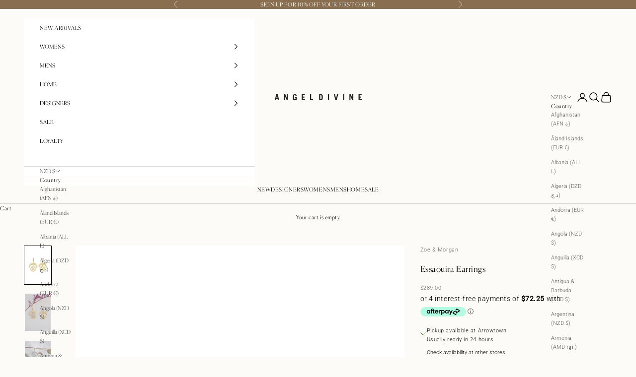

--- FILE ---
content_type: text/html
request_url: https://placement-api.afterpay.com/?mpid=angel-divine.myshopify.com&placementid=null&pageType=product&zoid=9.0.85
body_size: 732
content:

  <!DOCTYPE html>
  <html>
  <head>
      <link rel='icon' href='data:,' />
      <meta http-equiv="Content-Security-Policy"
          content="base-uri 'self'; default-src 'self'; font-src 'self'; style-src 'self'; script-src 'self' https://cdn.jsdelivr.net/npm/zoid@9.0.85/dist/zoid.min.js; img-src 'self'; connect-src 'self'; frame-src 'self'">
      <title></title>
      <link rel="preload" href="/index.js" as="script" />
      <link rel="preload" href="https://cdn.jsdelivr.net/npm/zoid@9.0.85/dist/zoid.min.js" integrity="sha384-67MznxkYtbE8teNrhdkvnzQBmeiErnMskO7eD8QwolLpdUliTdivKWx0ANHgw+w8" as="script" crossorigin="anonymous" />
      <div id="__AP_DATA__" hidden>
        {"errors":{"mcr":null},"mcrResponse":{"data":{"errors":[],"config":{"mpId":"angel-divine.myshopify.com","createdAt":"2023-09-28T21:42:34.167032891Z","updatedAt":"2024-09-10T23:24:42.313636125Z","config":{"consumerLending":{"metadata":{"shouldForceCache":false,"isProductEnabled":false,"updatedAt":"2024-09-10T23:24:42.313613785Z","version":0},"details":{}},"interestFreePayment":{"metadata":{"shouldForceCache":false,"isProductEnabled":false,"updatedAt":"2024-09-10T23:24:42.313585464Z","version":0},"details":{"maximumAmount":{"amount":"2000.00","currency":"NZD"},"cbt":{"enabled":true,"countries":["AU","IT","GB","FR","ES","US","CA"],"limits":{}}}},"merchantAttributes":{"metadata":{"shouldForceCache":false,"isProductEnabled":true,"updatedAt":"2024-09-10T23:24:42.313620274Z","version":0},"details":{"analyticsEnabled":true,"tradingCountry":"NZ","storeURI":"https://www.angeldivine.co.nz/","tradingName":"Angel Divine","vpuf":true}},"onsitePlacements":{"metadata":{"version":0},"details":{"onsitePlacements":{}}},"cashAppPay":{"metadata":{"shouldForceCache":false,"isProductEnabled":false,"updatedAt":"2024-09-10T23:24:42.313632105Z","version":0},"details":{"enabledForOrders":false,"integrationCompleted":false}},"promotionalData":{"metadata":{"version":0},"details":{"consumerLendingPromotions":[]}}}}},"errors":null,"status":200},"brand":"afterpay","meta":{"version":"0.35.4"}}
      </div>
  </head>
  <body></body>
  <script src="/index.js" type="application/javascript"></script>
  </html>
  

--- FILE ---
content_type: application/javascript
request_url: https://static.afterpay.com/shopify-afterpay-javascript.js
body_size: 7299
content:
var afterpay_product_integration_enabled,afterpay_cart_integration_enabled,afterpay_dynamic_cart_integration_enabled,afterpay_dynamic_cart_observer_target,afterpay_variable_price_fallback,afterpay_variable_subtotal_fallback,afterpay_modal_open_icon,afterpay_hide_upper_limit,afterpay_hide_lower_limit,afterpay_logo_theme,afterpay_footer_logo_enabled,afterpay_footer_logo_format,afterpay_footer_logo_theme,afterpay_footer_logo_background,afterpay_js_language,afterpay_js_country,afterpay_msg_size,afterpay_show_if_outside_limits,afterpay_bold_amount,afterpay_product_collections,afterpay_cart_skus,afterpay_cart_collections,Afterpay={supportedTheme:!1,mutationObserver:!1,arrayContainsElement:function(t,e){var a;if(Array.prototype.indexOf)return-1<t.indexOf(e);for(a=0;a<t.length;a++)if(t[a]==e)return!0;return!1},commonElements:{product:{price_selector:["#ProductPrice","#product-price","#ProductSection .product-single__prices",".product-details .product-price",".product--container .product-pricing",".productForm .product-price",".product-single__meta .product__price",".product__content .product__price","p.modal_price","ul.product-meta","ul.product-single__meta-list",".product-single__price",".product-single__prices",".product__price",".price",".prices",".product_price",".modal_price",".product-block--price"]},cart:{static_page:{subtotal_selector:["#CartSubtotal","form .subtotal_amount",".cart__footer .cart__subtotal",".cart-footer .cart-footer__subtotal","span.cart__subtotal",".h1.cart-subtotal--price",".cart__row--table:last",".cart-subtotal"]}},footer:{logo_container:["footer ul.payment-icons","footer div.payment-methods__inner","footer .payment-options","footer ul.payment-icons--list","footer .payment-types ul","footer .site-footer-payment-types","footer #payment","footer ul.payment-icon-list",".footer .payment_methods","footer ul.Footer__PaymentList","footer .payment-types",".page-footer ul.payment-methods","#pagefooter .payment-methods","footer ul.footer__icons-items","footer div.payment_methods","footer div.payment-methods"]}},init:function(t){Afterpay.supportedTheme=Afterpay.supportedThemes[afterpay_theme_name.toLowerCase()],Afterpay.mutationObserver=window.MutationObserver||window.WebKitMutationObserver;var e=new RegExp("/(collections|products)/","i"),a=new RegExp("/cart","i");if(e.test(window.location.pathname)&&afterpay_product&&afterpay_product_integration_enabled?Afterpay.initProductPage(t):a.test(window.location.pathname)&&0!=afterpay_cart_integration_enabled&&Afterpay.initStaticCartPage(t),Afterpay.initFooterLogo(t),afterpay_dynamic_cart_integration_enabled&&"string"==typeof afterpay_dynamic_cart_selector){let a="placement-"+Date.now(),e=document.createElement("square-placement");var r,c={...afterpay_placement_attrs,id:a,"data-page-type":"mini-cart","data-item-skus":afterpay_cart_skus,"data-item-categories":afterpay_cart_collections,"data-show-interest-free":!1};for(r in c)e.setAttribute(r,c[r]);"object"==typeof afterpay_dynamic_cart_css&&t(e).css(afterpay_dynamic_cart_css);let o=()=>{var t=document.querySelector(afterpay_dynamic_cart_selector);t&&(e.setAttribute("data-amount",afterpay_cart_total_price/100),t.after(e))};o(),Afterpay.mutationObserver&&new Afterpay.mutationObserver(t=>{for(var e of t)if(0<e.addedNodes.length&&"SQUARE-PLACEMENT"==e.addedNodes[0].nodeName&&e.addedNodes[0].id==a)return;document.querySelector(afterpay_dynamic_cart_selector)&&fetch("/cart.js").then(t=>t.json()).then(t=>{afterpay_cart_total_price=t.total_price,document.getElementById(a)?document.getElementById(a).setAttribute("data-amount",afterpay_cart_total_price/100):o()}).catch(console.error)}).observe(document.querySelector(afterpay_dynamic_cart_observer_target),{childList:!0,subtree:!0})}},initFooterLogo:function(o){if("boolean"==typeof afterpay_footer_logo_enabled&&afterpay_footer_logo_enabled){var r=null,a=null,c=null,e=null;if("string"==typeof afterpay_footer_logo_container?r=o(afterpay_footer_logo_container):Afterpay.supportedTheme&&Afterpay.supportedTheme.hasOwnProperty("footer")?o.each(Afterpay.supportedTheme.footer,function(t,e){if(0<(r=o(e.logo_container)).length)return!1}):(o.each(Afterpay.supportedThemes,function(a,t){var e=new RegExp(a,"i");if(e.test(afterpay_theme_name)&&t.hasOwnProperty("footer")&&(o.each(t.footer,function(t,e){if(0<(r=o(e.logo_container)).length)return Afterpay.supportedTheme=Afterpay.supportedThemes[a],!1}),"object"==typeof Afterpay.supportedTheme)&&null!==Afterpay.supportedTheme)return!1}),Afterpay.supportedTheme&&!0!==Afterpay.supportedTheme||o.each(Afterpay.commonElements.footer.logo_container,function(t,e){if(0<(r=o(e)).length)return!1})),0!=r.length&&0!=r.children().length){var t,p,l,i;if(["icon","stacked","logo"].includes(afterpay_footer_logo_format)&&["colour","color","black","white"].includes(afterpay_footer_logo_theme)&&["border","transparent"].includes(afterpay_footer_logo_background)){if("logo"==afterpay_footer_logo_format&&(afterpay_footer_logo_background="transparent"),a="US"==afterpay_js_country||"USD"==afterpay_shop_currency?"https://static.afterpay.com/en-US/integration/logo/"+{"icon-black-border":p="icon/mono-dark-38x24","icon-black-transparent":p,"icon-color-border":t="icon/color-38x24","icon-color-transparent":t,"icon-colour-border":t,"icon-colour-transparent":t,"icon-white-border":l="icon/mono-light-38x24","icon-white-transparent":l,"logo-black-transparent":"lockup/new-mono-black-24","logo-color-transparent":i="lockup/new-color-black-24","logo-colour-transparent":i,"logo-white-transparent":"lockup/new-mono-white-24","stacked-black-border":p,"stacked-black-transparent":p,"stacked-color-border":t,"stacked-color-transparent":t,"stacked-colour-border":t,"stacked-colour-transparent":t,"stacked-white-border":l,"stacked-white-transparent":l}[afterpay_footer_logo_format+"-"+afterpay_footer_logo_theme+"-"+afterpay_footer_logo_background]+".svg":"https://static.afterpay.com/icon/afterpay-"+afterpay_footer_logo_format+"-"+afterpay_footer_logo_theme+"-"+afterpay_footer_logo_background+".svg","string"==typeof afterpay_footer_logo_template)c=o(afterpay_footer_logo_template.replace("{logo_path}",a));else if(Afterpay.supportedTheme&&Afterpay.supportedTheme.hasOwnProperty("footer"))o.each(Afterpay.supportedTheme.footer,function(t,e){c=o(e.logo_template.replace("{logo_path}",a))});else if((c=r.children().first().clone()).is("svg")||c.is("img"))e=c.attr("class"),c=c.is("svg")?o('<object class="'+e+'" data="'+a+'" type="image/svg+xml"></object>'):o('<img class="'+e+'" src="'+a+'" alt="afterpay" />');else if(c.find("svg").length)e=c.find("svg").attr("class"),c.find("svg").replaceWith('<object class="'+e+'" data="'+a+'" type="image/svg+xml"></object>');else{if(!c.find("img").length)return;e=c.find("img").attr("class"),c.find("img").replaceWith('<img class="'+e+'" src="'+a+'" alt="afterpay" />')}c.is("object")||c.find("object").length?(e=(c.is("object")?c:c.find("object")).attr("class"),o.get(a+"?co=1",function(t){c.is("object")?((c=o(t.documentElement)).addClass(e),"object"==typeof afterpay_footer_logo_css&&c.css(afterpay_footer_logo_css)):(c.find("object").replaceWith(t.documentElement),c.find("svg").addClass(e),"object"==typeof afterpay_footer_logo_css&&c.find("svg").css(afterpay_footer_logo_css)),r.append(c)})):c.is("img")?("object"==typeof afterpay_footer_logo_css&&c.css(afterpay_footer_logo_css),r.append(c)):c.find("img").length&&("object"==typeof afterpay_footer_logo_css&&c.find("img").css(afterpay_footer_logo_css),r.append(c))}}}},initProductPage:function(r){var t,o=null,c=null,a=null,p="after",l=null,i=r(document.createElement("square-placement")),s="placement-"+Date.now(),e={...afterpay_placement_attrs,id:s,"data-page-type":"product","data-item-skus":afterpay_current_variant.sku,"data-item-categories":afterpay_product_collections,"data-amount":afterpay_current_variant.price/100};"undefined"!=typeof afterpay_product_selector?(Afterpay.supportedTheme=!0,0<(o=r(afterpay_product_selector)).length&&(l=afterpay_product_selector,c=o.first())):(Afterpay.supportedTheme?r.each(Afterpay.supportedTheme.product,function(t,e){if(0<(o=r(e.selector)).length)return l=e.selector,c=o.first(),e.paragraph_css&&i.css(e.paragraph_css),!1}):(o=null,r.each(Afterpay.supportedThemes,function(a,t){var e=new RegExp(a,"i");if(e.test(afterpay_theme_name)&&(r.each(Afterpay.supportedThemes[a].product,function(t,e){if(0<(o=r(e.selector)).length)return Afterpay.supportedTheme=Afterpay.supportedThemes[a],l=e.selector,c=o.first(),e.paragraph_css&&i.css(e.paragraph_css),!1}),null!==c))return!1})),null===c&&r.each(Afterpay.commonElements.product.price_selector,function(t,e){if(0<(o=r(e)).length)return Afterpay.supportedTheme=!0,l=e,c=o.first(),!1}),null===c&&0<(o=r('form[action^="/cart/add"]')).length&&(l='form[action^="/cart/add"]',c=o.first(),p="before",e["data-intro-text"]="Make")),null!==c&&(afterpay_current_variant.available||i.hide(),Afterpay.versionCompare(afterpay_js_snippet_version,"1.0.6",">=")&&"after"==p&&("-"==(t=c.css("margin-bottom")).charAt(0)?i.css("margin-top",t.slice(1)):i.css("margin-top","-"+t),i.css("margin-bottom",t)),"undefined"!=typeof afterpay_product_css&&i.css(afterpay_product_css),i.attr(e),c[p](i)),0!=afterpay_variable_price_fallback?null!==(a=null===(a="undefined"!=typeof afterpay_variable_price_fallback_selector&&0<(o=r(afterpay_variable_price_fallback_selector)).length?o.first():a)&&null!==c?c:a)&&(Afterpay.mutationObserver&&"mutation"==afterpay_variable_price_fallback_method?(i.attr("data-amount",a.text()),new Afterpay.mutationObserver(function(t,e){a=r(afterpay_variable_price_fallback_selector).first(),i.attr("data-amount",a.text()),r("#"+s).length||r(l).first()[p](i)}).observe(document.body,{childList:!0,attributes:!1,characterData:!1,subtree:!0,attributeOldValue:!1,characterDataOldValue:!1})):setInterval(function(t){a=r(afterpay_variable_price_fallback_selector).first(),i.attr("data-amount",a.text()),r("#"+s).length||r(l).first()[p](i)},400)):r("body").on("change",r('form[action^="/cart/add"]'),function(t){var t=r(t.target).closest("form"),a=parseInt(r("input[name=id]:checked, select[name=id], input[name=id], hidden[name=id]",t).val(),10),o=!1;!isNaN(a)&&0<a&&r.each(afterpay_product.variants,function(t,e){e.id==a&&e.available&&(o=!0,i.attr("data-amount",e.price/100))}),(o=t.find("input[type=submit],button[type=submit]").is("[disabled]")?!1:o)?i.show():i.hide()})},initStaticCartPage:function(o){var r=null,c=null,a=null,p="after",l=null,i=o(document.createElement("square-placement")),s="placement-"+Date.now(),t={...afterpay_placement_attrs,id:s,"data-page-type":"cart","data-item-skus":afterpay_cart_skus,"data-item-categories":afterpay_cart_collections,"data-amount":afterpay_cart_total_price/100,"data-show-interest-free":!1};"undefined"!=typeof afterpay_cart_static_selector?(Afterpay.supportedTheme=!0,0<(r=o(afterpay_cart_static_selector)).length&&(l=afterpay_cart_static_selector,c=r.first())):(Afterpay.supportedTheme?o.each(Afterpay.supportedTheme.cart.static_page,function(t,e){if(0<(r=o(e.selector)).length)return l=e.selector,c=r.first(),e.paragraph_css&&i.css(e.paragraph_css),!1}):(r=null,o.each(Afterpay.supportedThemes,function(a,t){var e=new RegExp(a,"i");if(e.test(afterpay_theme_name)&&(o.each(Afterpay.supportedThemes[a].cart.static_page,function(t,e){if(0<(r=o(e.selector)).length)return Afterpay.supportedTheme=Afterpay.supportedThemes[a],l=e.selector,c=r.first(),e.paragraph_css&&i.css(e.paragraph_css),!1}),null!==c))return!1})),null===c&&o.each(Afterpay.commonElements.cart.static_page.subtotal_selector,function(t,e){if(0<(r=o(e)).length)return Afterpay.supportedTheme=!0,l=e,c=r.first(),!1}),null===c&&(i.css({"text-align":"right"}),0<(r=o('a[href="collections/all"],input[name=update]')).length?(l='a[href="collections/all"],input[name=update]',c=r.first(),p="before"):0<(r=o('form[action^="/cart"]:not(form[action^="/cart/add"])')).length&&(l='form[action^="/cart"]:not(form[action^="/cart/add"])',c=r.first()))),null!==c&&("undefined"!=typeof afterpay_cart_static_css&&i.css(afterpay_cart_static_css),i.attr(t),c[p](i)),0!=afterpay_variable_subtotal_fallback&&null!==(a=null===(a="undefined"!=typeof afterpay_variable_subtotal_fallback_selector&&0<(r=o(afterpay_variable_subtotal_fallback_selector)).length?r.first():a)&&null!==c?c:a)&&(Afterpay.mutationObserver&&"mutation"==afterpay_variable_subtotal_fallback_method?(i.attr("data-amount",a.text()),new Afterpay.mutationObserver(function(t,e){a=o(afterpay_variable_subtotal_fallback_selector).first(),i.attr("data-amount",a.text()),o("#"+s).length||o(l).first()[p](i)}).observe(document.body,{childList:!0,attributes:!1,characterData:!1,subtree:!0,attributeOldValue:!1,characterDataOldValue:!1})):setInterval(function(t){a=o(afterpay_variable_subtotal_fallback_selector).first(),i.attr("data-amount",a.text()),o("#"+s).length||o(l).first()[p](i)},400))},loadScript:function(t,e){var a=document.createElement("script");a.type="text/javascript",a.readyState?a.onreadystatechange=function(){"loaded"!=a.readyState&&"complete"!=a.readyState||(a.onreadystatechange=null,e())}:a.onload=function(){e()},a.src=t,document.getElementsByTagName("head")[0].appendChild(a)},supportedCurrencies:["AUD","NZD","USD","CAD"],supportedThemes:{alchemy:{product:{"2017-12-14":{selector:".quadd-wrapper"},"2021-08-13":{selector:".product-price"}},cart:{static_page:{"2021-08-13":{selector:"div.column.half.align-right.align-center-mobile > div.h2"}}},footer:{"2020-02-07":{logo_container:"footer div.payment-methods__inner",logo_template:'<img class="payment-icon fade-in lazyloaded" alt="afterpay" src="{logo_path}">'}}},atlantic:{product:{"2017-12-14":{selector:"p.price"}},footer:{"2020-02-07":{logo_container:"footer ul.payment-options",logo_template:'<li class="payment-icon"><object data="{logo_path}" type="image/svg+xml"></object></li>'}}},blockshop:{product:{"2017-12-14":{selector:"article .prices",paragraph_css:{"margin-top":"-1em","margin-bottom":"2em"}}},footer:{"2020-02-07":{logo_container:"footer ul.payment-icons--list",logo_template:'<li class="payment-icons--item"><object data="{logo_path}" type="image/svg+xml"></object></li>'}}},boundless:{product:{"2017-12-14":{selector:"#AddToCartForm-product-template .product__price",paragraph_css:{"margin-top":"0px"}}},cart:{static_page:{"2018-05-30":{selector:"span.cart__subtotal"}}},footer:{"2020-02-07":{logo_container:"footer ul.payment-icons",logo_template:'<li><object class="payment-icons__icon" data="{logo_path}" type="image/svg+xml"></object></li>'}}},brooklyn:{product:{"2017-12-14":{selector:"#ProductPrice",logo_css:{border:"0px"}}},cart:{static_page:{"2018-05-30":{selector:".cart__row--table:last",logo_css:{border:"0px"}}}},footer:{"2020-02-07":{logo_container:"footer ul.payment-icons",logo_template:'<li><object class="icon" data="{logo_path}" type="image/svg+xml"></object></li>'}}},classic:{product:{"2017-12-14":{selector:".product-single__prices",paragraph_css:{"margin-top":"-15px","margin-bottom":"30px"}}}},debutify:{product:{"2020-09-17":{selector:".price-wrapper"},"2021-08-13":{selector:".price-container"}},cart:{static_page:{"2020-09-17":{selector:".cart__row--table:last",paragraph_css:{"text-align":"center"}},"2021-11-04":{selector:".card-body > div.grid.grid-small.flex-nowrap",paragraph_css:{"text-align":"center"}},"2021-11-05":{selector:".cart__total-price-info",paragraph_css:{"text-align":"center"}}}},footer:{"2020-09-17":{logo_container:".payment-icons-list",logo_template:'<li><object class="payment-icons" data="{logo_path}" type="image/svg+xml"></object></li>'},"2021-11-05":{logo_container:"footer .payment-icons ul",logo_template:'<li><object class="payment-icon" data="{logo_path}" type="image/svg+xml"></object></li>'}}},debut:{product:{"2017-12-14":{selector:".product-single__price",paragraph_css:{"margin-top":"-20px","margin-bottom":"40px"}},"2018-07-04":{selector:".product__price",paragraph_css:{"margin-top":"-10px","margin-bottom":"40px"}}},cart:{static_page:{"2018-05-30":{selector:".cart__footer .cart__subtotal"},"2020-03-27":{selector:".cart-subtotal"}}},footer:{"2020-02-07":{logo_container:"footer ul.payment-icons",logo_template:'<li class="payment-icon"><object class="icon icon--full-color" data="{logo_path}" type="image/svg+xml"></object></li>'}}},district:{product:{"2017-12-14":{selector:"#ComparePrice-product-template",paragraph_css:{"margin-top":"0.3rem",display:"block","font-style":"normal"}}},footer:{"2020-02-07":{logo_container:"footer .payment-types ul",logo_template:'<li><object class="payment-icon payment-icon--afterpay" data="{logo_path}" type="image/svg+xml"></object></li>'}}},empire:{product:{"2017-12-14":{selector:".product--container .product-pricing",paragraph_css:{"line-height":"1.5","margin-top":"10px","margin-bottom":"22px"}}},footer:{"2020-02-07":{logo_container:"footer ul.payment-icons",logo_template:'<li class="payment-icons-item"><object data="{logo_path}" type="image/svg+xml"></object></li>'}}},fashionopolism:{product:{"2017-12-14":{selector:".product-prices"},"2018-08-10":{selector:"#product-price"}},cart:{static_page:{"2018-08-10":{selector:"#basket-right>h4"}}},footer:{"2020-02-07":{logo_container:"footer .sub-footer .right-side",logo_template:'<img src="{logo_path}" />'}}},flow:{product:{"2017-12-14":{selector:"#ProductPrice",paragraph_css:{"margin-top":"-20px","margin-bottom":"30px"}}},footer:{"2020-02-07":{logo_container:"footer ul.payment-icons",logo_template:'<object class="payment-icon" data="{logo_path}" type="image/svg+xml"></object>'}}},grid:{product:{"2017-12-14":{selector:".product-details .product-price",paragraph_css:{"margin-top":"-35px","margin-bottom":"40px"}}},footer:{"2020-02-07":{logo_container:"footer .site-footer-payment-types",logo_template:'<object data="{logo_path}" type="image/svg+xml"></object>'}}},icon:{product:{"2017-12-14":{selector:"#product-price",paragraph_css:{"margin-top":"-20px"}}},cart:{static_page:{"2018-08-10":{selector:"#basket-right>h4"}}},footer:{"2020-02-07":{logo_container:"footer #payment",logo_template:'<object class="payment-icon" data="{logo_path}" type="image/svg+xml"></object>'}}},jumpstart:{product:{"2017-12-14":{selector:"#AddToCartForm .price:last"},"2018-05-30":{selector:"#ProductPrice-product-template"}},cart:{static_page:{"2018-05-30":{selector:"span.h3.cart__subtotal"}}}},minimal:{product:{"2017-12-14":{selector:".product-single__prices",paragraph_css:{"margin-top":"-15px"}}},cart:{static_page:{"2018-05-30":{selector:".h5.cart__subtotal"},"2020-02-26":{selector:".cart__subtotal"}}},footer:{"2020-02-07":{logo_container:"footer ul.payment-icons",logo_template:'<li><object class="icon" data="{logo_path}" type="image/svg+xml"></object></li>'}}},modular:{product:{"2017-12-14":{selector:".productForm .product-price",paragraph_css:{"margin-top":"-1rem","margin-bottom":"1.5rem"}},"2020-06-03":{selector:".product-normal-price"},"2020-09-21":{selector:".product-price"}},footer:{"2020-02-07":{logo_container:"footer ul.payment-icon-list",logo_template:'<li><object class="payment-icon" data="{logo_path}" type="image/svg+xml"></object></li>'}}},motion:{product:{"2017-12-14":{selector:".product-single__meta .product__price:last"}},cart:{static_page:{"2018-05-30":{selector:".grid--full.cart__row--table:last",paragraph_css:{"margin-top":"10px"}}}}},narrative:{product:{"2017-12-14":{selector:".product__content .product__price",paragraph_css:{"margin-top":"0px","text-align":"center"}}},cart:{static_page:{"2018-05-30":{selector:".cart-footer .cart-footer__subtotal"}}},footer:{"2020-02-07":{logo_container:"footer ul.payment-icons",logo_template:'<li class="payment-icon"><object class="icon icon--full-color" data="{logo_path}" type="image/svg+xml"></object></li>'}}},pacific:{product:{"2017-12-14":{selector:".product-price"}},footer:{"2020-02-07":{logo_container:"footer .payment-options",logo_template:'<object data="{logo_path}" type="image/svg+xml"></object>'}}},parallax:{product:{"2017-12-14":{selector:".modal_price"}},cart:{static_page:{"2018-05-31":{selector:"form .subtotal_amount",paragraph_css:{"font-size":"13px"}}}},footer:{"2020-02-07":{logo_container:".footer .payment_methods",logo_template:'<object class="payment-icon" data="{logo_path}" type="image/svg+xml"></object>'}}},pipeline:{product:{"2017-12-14":{selector:"#ComparePriceWrapper-product",paragraph_css:{"margin-top":"15px","line-height":"1.5","letter-spacing":"0","font-size":"14px","text-transform":"none",color:"#000"}},"2018-08-10":{selector:"#productInfo-product .product__price"},"2021-08-13":{selector:".product__price"}},cart:{static_page:{"2018-08-10":{selector:".cart__footer__text:first"}}},footer:{"2020-02-07":{logo_container:"footer ul.payment-icons",logo_template:'<li><object class="payment-icon" data="{logo_path}" type="image/svg+xml"></object><span class="visually-hidden">Afterpay</span></li>'}}},pop:{product:{"2017-12-14":{selector:".product-single__price"}},cart:{static_page:{"2018-05-30":{selector:"span.cart__subtotal"}}}},prestige:{product:{"2018-07-27":{selector:".ProductMeta__PriceList.Heading"}},cart:{static_page:{"2021-04-01":{selector:".Cart__Total.Heading.u-h6"}}},footer:{"2020-02-07":{logo_container:"footer ul.Footer__PaymentList",logo_template:'<li class="HorizontalList__Item"><object data="{logo_path}" type="image/svg+xml"></object></li>'}}},providence:{product:{"2017-12-14":{selector:".pricing"}},footer:{"2020-02-07":{logo_container:"footer .payment-types",logo_template:'<object class="payment-icon" data="{logo_path}" type="image/svg+xml"></object>'}}},retina:{product:{"2017-12-14":{selector:".modal_price",paragraph_css:{"margin-top":"-15px","margin-bottom":"20px"}}},cart:{static_page:{"2018-08-10":{selector:"#cart_form .subtotal_amount",paragraph_css:{"font-size":"13px"}}}},footer:{"2020-02-07":{logo_container:".footer .payment_methods",logo_template:'<object class="payment-icon" data="{logo_path}" type="image/svg+xml"></object>'}}},showcase:{product:{"2018-08-10":{selector:".product-detail__title-and-price .price-area"},"2021-08-13":{selector:".product-area__row",paragraph_css:{"text-align":"left"}}},cart:{static_page:{"2018-08-10":{selector:"#cartform .subtotal"}}},footer:{"2020-02-07":{logo_container:".page-footer ul.payment-methods",logo_template:'<li><object class="payment-icon" data="{logo_path}" type="image/svg+xml"></object></li>'},"2021-08-13":{logo_container:".section-footer__payment-icons",logo_template:'<object class="section-footer__payment-icon" data="{logo_path}" type="image/svg+xml"></object>'}}},showtime:{product:{"2017-12-14":{selector:".desc_blk_bot .price",paragraph_css:{float:"none",clear:"both","margin-bottom":"1rem","text-align":"center"}}},footer:{"2020-02-07":{logo_container:"#footer .partner ul.list-inline",logo_template:'<li><object class="payment-icon" data="{logo_path}" type="image/svg+xml"></object></li>'}}},simple:{product:{"2017-12-14":{selector:"#ProductSection .product-single__prices",paragraph_css:{"margin-top":"-15px","margin-bottom":"30px"}}},cart:{static_page:{"2018-05-30":{selector:"span.cart__subtotal.h3"}}},footer:{"2020-02-07":{logo_container:"footer ul.payment-icons",logo_template:'<li><object class="icon icon--full-color" data="{logo_path}" type="image/svg+xml"></object></li>'}}},supply:{product:{"2017-12-14":{selector:"ul.product-meta"}},cart:{static_page:{"2018-05-30":{selector:".h1.cart-subtotal--price"}}},footer:{"2020-02-07":{logo_container:"footer ul.payment-icons",logo_template:'<li><object class="icon" data="{logo_path}" type="image/svg+xml"></object></li>'}}},symmetry:{product:{"2017-12-14":{selector:"#main-product-detail .price-area"},"2021-08-13":{selector:".price-container"}},cart:{static_page:{"2021-08-13":{selector:".subtotal"}}},footer:{"2020-02-07":{logo_container:"#pagefooter .payment-methods",logo_template:'<object class="payment-icon" data="{logo_path}" type="image/svg+xml"></object>'},"2021-08-13":{logo_container:".section-footer__payment-icons",logo_template:'<object class="section-footer__payment-icon" data="{logo_path}" type="image/svg+xml"></object>'}}},testament:{product:{"2017-12-14":{selector:"#product-price"}},cart:{static_page:{"2018-08-10":{selector:"#basket-right>h4"}}},footer:{"2020-06-03":{logo_container:"footer #payment",logo_template:'<object class="payment-icon" data="{logo_path}" type="image/svg+xml"></object>'}}},turbo:{product:{"2018-08-10":{selector:".modal_price"}},cart:{static_page:{"2018-08-10":{selector:"#cart_form .cart_subtotal"}}},footer:{"2020-06-03":{logo_container:".payment_methods",logo_template:'<object class="payment-icon" data="{logo_path}" type="image/svg+xml"></object>'}}},venture:{product:{"2017-12-14":{selector:"ul.product-single__meta-list",paragraph_css:{"margin-top":"10px"}}},cart:{static_page:{"2018-05-30":{selector:"p#CartSubtotal"}}},footer:{"2020-02-07":{logo_container:"footer ul.payment-icons",logo_template:'<li><object class="icon icon--full-color" data="{logo_path}" type="image/svg+xml"></object></li>'}}},venue:{product:{"2017-12-14":{selector:"h3.product-single__price-text",paragraph_css:{"line-height":"1.5"}}},footer:{"2020-02-07":{logo_container:"footer ul.footer__icons-items",logo_template:'<li class="footer__icons-item"><object class="payment-icon" data="{logo_path}" type="image/svg+xml"></object></li>'}}},responsive:{product:{"2020-03-05":{selector:".product_section p.modal_price",paragraph_css:{"margin-top":"-10px","margin-bottom":"10px"}}},cart:{static_page:{"2020-03-05":{selector:"#cart_form > .columns.omega > h4"}}},footer:{"2020-03-05":{logo_container:"footer div.payment_methods",logo_template:'<object class="payment-icon" data="{logo_path}" type="image/svg+xml"></object>'}}},canopy:{product:{"2020-03-10":{selector:"#price"}},cart:{static_page:{"2020-03-10":{selector:"#cartform div.cart-subtotal"}}},footer:{"2020-03-10":{logo_container:"footer div.payment-methods",logo_template:'<object class="payment-icon" data="{logo_path}" type="image/svg+xml"></object>'}}},sunrise:{product:{"2020-03-26":{selector:".product-details .product-price-wrap",paragraph_css:{"font-size":"16px"}}},footer:{"2020-03-26":{logo_container:"footer .payment-icons",logo_template:'<object class="payment-icon" data="{logo_path}" type="image/svg+xml"></object>'}}},impulse:{product:{"2020-04-06":{selector:".product__price-savings"},"2022-07-08":{selector:".product-block--price"}},cart:{static_page:{"2021-04-01":{selector:".main-content .cart__item-sub.cart__item-row",paragraph_css:{"text-align":"center"}}}},footer:{"2020-04-06":{logo_container:"footer ul.payment-icons",logo_template:'<li class="icon--payment"><object class="icon icon--full-color" data="{logo_path}" type="image/svg+xml"></object></li>'},"2022-07-08":{logo_container:"footer ul.payment-icons",logo_template:'<li class="icon--payment"><object data="{logo_path}" type="image/svg+xml"></object></li>'}}},ella:{product:{"2020-06-03":{selector:".prices"}},cart:{static_page:{"2020-06-03":{selector:".total",paragraph_css:{"text-align":"center","margin-bottom":"15px"}}}}},kingdom:{product:{"2020-06-03":{selector:".product__price--original"},"2020-09-21":{selector:".product__price--compare"}},cart:{static_page:{"2020-06-03":{selector:"#CartTotal",paragraph_css:{margin:"-5px 0 3px"}}}}},caros:{product:{"2020-06-03":{selector:".total-price"}},cart:{static_page:{"2020-06-03":{selector:".total",paragraph_css:{"text-align":"center"}}}}},furnitica:{product:{"2020-06-03":{selector:".prices"}},cart:{static_page:{"2020-06-03":{selector:".total-price"}}}},maker:{footer:{"2020-06-03":{logo_container:".payment-icons--list",logo_template:'<li class="payment-icons--item"><object class="" data="{logo_path}" type="image/svg+xml"></object></li>'}}},molla:{product:{"2020-06-03":{selector:".gf_product-prices",paragraph_css:{"margin-bottom":"20px"}}},cart:{static_page:{"2020-06-03":{selector:".table-summary",paragraph_css:{"text-align":"center"}}}}},vantage:{cart:{static_page:{"2020-06-03":{selector:"#basket-right > h4"}}},footer:{"2020-06-03":{logo_container:".payment-methods",logo_template:'<object class="payment-icon" data="{logo_path}" type="image/svg+xml"></object>'}}},envy:{product:{"2020-09-17":{selector:".product-page--pricing"}},cart:{static_page:{"2020-09-17":{selector:".cart-totals--wrapper",paragraph_css:{"text-align":"right"}}}},footer:{"2020-09-17":{logo_container:"#footer-payment-methods",logo_template:'<object class="payment-icon" data="{logo_path}" type="image/svg+xml"></object>'}}},vanisa:{product:{"2020-09-21":{selector:".product-price",paragraph_css:{"margin-top":"-5px","margin-bottom":"15px"}}},cart:{static_page:{"2020-09-21":{selector:".total-checkout"}}}},streamline:{product:{"2020-09-21":{selector:".product-single__prices"}},cart:{static_page:{"2021-04-01":{selector:".h3.cart__subtotal"}}},footer:{"2020-09-21":{logo_container:".payment-icons",logo_template:'<li class="icon--payment"><object class="icon icon--full-color" data="{logo_path}" type="image/svg+xml"></object></li>'}}},editions:{product:{"2020-09-21":{selector:".product-details__price-container"}},footer:{"2020-09-21":{logo_container:".payment-options",logo_template:'<object class="payment-icons" data="{logo_path}" type="image/svg+xml"></object>'}}},warehouse:{product:{"2020-09-21":{selector:".product-form .price-list"}},cart:{static_page:{"2020-09-21":{selector:".cart-recap__price-line"}}},footer:{"2020-09-21":{logo_container:".payment-list",logo_template:'<object class="payment-list__item" data="{logo_path}" type="image/svg+xml"></object>'}}},broadcast:{product:{"2021-08-13":{selector:".product__price__wrap"}},cart:{static_page:{"2021-08-13":{selector:"#MainContent > div > div > form > div.cart__inner > div.cart__aside > div:nth-child(4)"}}}},lorenza:{product:{"2021-08-13":{selector:"div.product__header:visible > div.product__price, div.product__mobile-header:visible > div.product__price"}},cart:{static_page:{"2021-08-13":{selector:"p.type-body-extra-large.type-heading-1-small.mt1.mb1"}}}},expression:{product:{"2021-08-13":{selector:".product-price"}},footer:{"2021-08-13":{logo_container:".cards",logo_template:'<object class="payment-icon" data="{logo_path}" type="image/svg+xml"></object>'}}},trademark:{product:{"2021-08-13":{selector:".product__prices:visible"}},cart:{static_page:{"2021-08-13":{selector:"div.grid div > span.cart__total.h3"}}},footer:{"2021-08-13":{logo_container:".footer__payment-methods",logo_template:'<li class="footer__payment-method"><object data="{logo_path}" type="image/svg+xml"></object></li>'}}},elomus:{product:{"2021-08-13":{selector:".gf_product-prices",paragraph_css:{"margin-bottom":"15px"}}}},dawn:{product:{"2021-11-05":{selector:".product__info-container .no-js-hidden"}},cart:{static_page:{"2021-11-05":{selector:"div.totals",paragraph_css:{"text-align":"right"}}}},footer:{"2021-11-05":{logo_container:".list-payment",logo_template:'<li class="list-payment__item"><object class="icon icon--full-color" data="{logo_path}" type="image/svg+xml"></object></li>'}}},artisan:{cart:{static_page:{"2021-12-10":{selector:".cart_subtotal"}}}},expanse:{product:{"2022-07-08":{selector:".product-block--price"}},cart:{static_page:{"2022-07-08":{selector:"#CartPageForm .cart__item--subtotal"}}},footer:{"2022-07-08":{logo_container:".payment-icons",logo_template:'<li class="icon--payment"><object data="{logo_path}" type="image/svg+xml"></object></li>'}}}}},afterpay_js_include_version=(Afterpay.versionCompare=function(t,e,a){function o(t){return(t=(t=(""+t).replace(/[_\-+]/g,".")).replace(/([^.\d]+)/g,".$1.").replace(/\.{2,}/g,".")).length?t.split("."):[-8]}function r(t){return t?isNaN(t)?i[t]||-7:parseInt(t,10):0}var c,p,l=0,i={dev:-6,alpha:-5,a:-5,beta:-4,b:-4,RC:-3,rc:-3,"#":-2,p:1,pl:1};for(t=o(t),e=o(e),p=Math.max(t.length,e.length),c=0;c<p;c++)if(t[c]!==e[c]){if(t[c]=r(t[c]),e[c]=r(e[c]),t[c]<e[c]){l=-1;break}if(t[c]>e[c]){l=1;break}}if(!a)return l;switch(a){case">":case"gt":return 0<l;case">=":case"ge":return 0<=l;case"<=":case"le":return l<=0;case"===":case"=":case"eq":return 0===l;case"<>":case"!==":case"ne":return 0!==l;case"":case"<":case"lt":return l<0;default:return null}},"1.8.4"),afterpay_js_locale=(void 0===afterpay_product_integration_enabled&&(afterpay_product_integration_enabled=!0),void 0===afterpay_cart_integration_enabled&&(afterpay_cart_integration_enabled=!("USD"!=afterpay_shop_currency&&!Afterpay.versionCompare(afterpay_js_snippet_version,"1.0.12",">="))),void 0===afterpay_dynamic_cart_integration_enabled&&(afterpay_dynamic_cart_integration_enabled=!1),void 0===afterpay_dynamic_cart_observer_target&&(afterpay_dynamic_cart_observer_target="body"),void 0===afterpay_variable_price_fallback&&(afterpay_variable_price_fallback="undefined"!=typeof afterpay_variable_price_fallback_selector),"undefined"==typeof afterpay_variable_price_fallback_method&&(afterpay_variable_price_fallback_method="mutation"),void 0===afterpay_variable_subtotal_fallback&&(afterpay_variable_subtotal_fallback="undefined"!=typeof afterpay_variable_subtotal_fallback_selector),"undefined"==typeof afterpay_variable_subtotal_fallback_method&&(afterpay_variable_subtotal_fallback_method="mutation"),void 0===afterpay_modal_open_icon&&(afterpay_modal_open_icon=!0),void 0===afterpay_hide_upper_limit&&(afterpay_hide_upper_limit=!1),void 0===afterpay_hide_lower_limit&&(afterpay_hide_lower_limit=!0),void 0===afterpay_logo_theme&&(afterpay_logo_theme="colour"),void 0===afterpay_footer_logo_enabled&&(afterpay_footer_logo_enabled=!!Afterpay.versionCompare(afterpay_js_snippet_version,"1.0.5",">=")),void 0===afterpay_footer_logo_format&&(afterpay_footer_logo_format="icon"),void 0===afterpay_footer_logo_theme&&(afterpay_footer_logo_theme="colour"),void 0===afterpay_footer_logo_background&&(afterpay_footer_logo_background="border"),(afterpay_js_language=void 0===afterpay_js_language?"en":afterpay_js_language)+"_"+(afterpay_js_country=void 0===afterpay_js_country?afterpay_shop_currency.substr(0,2):afterpay_js_country));void 0===afterpay_msg_size&&(afterpay_msg_size="sm"),void 0===afterpay_show_if_outside_limits&&(afterpay_show_if_outside_limits=!0),void 0===afterpay_bold_amount&&(afterpay_bold_amount=!0),void 0===afterpay_product_collections&&(afterpay_product_collections=""),void 0===afterpay_cart_skus&&(afterpay_cart_skus=""),void 0===afterpay_cart_collections&&(afterpay_cart_collections="");let afterpay_placement_attrs={"data-mpid":afterpay_shop_permanent_domain,"data-currency":afterpay_shop_currency,"data-platform":"shopify-snippet","data-consumer-locale":afterpay_js_locale,"data-show-upper-limit":!afterpay_hide_upper_limit,"data-show-lower-limit":!afterpay_hide_lower_limit,"data-show-if-outside-limits":!!afterpay_show_if_outside_limits,"data-payment-amount-is-bold":!!afterpay_bold_amount,"data-size":afterpay_msg_size,"data-logo-type":"compact-badge"};"white"!=afterpay_logo_theme&&"black"!=afterpay_logo_theme||(afterpay_placement_attrs["data-logo-type"]="lockup",afterpay_placement_attrs["data-lockup-theme"]=afterpay_logo_theme),afterpay_modal_open_icon||(afterpay_placement_attrs["data-modal-link-style"]="more-info-text"),Afterpay.arrayContainsElement(Afterpay.supportedCurrencies,afterpay_shop_currency)&&(window.addEventListener("Square.Marketplace.ready",function(){var t=Square.Marketplace.noConflict();Afterpay.JsLib=t,"function"!=typeof jQuery||!Object.prototype.hasOwnProperty.call(jQuery,"fn")||Afterpay.versionCompare(jQuery.fn.jquery,"3.0","<")||"function"!=typeof jQuery.get?Afterpay.loadScript("https://ajax.googleapis.com/ajax/libs/jquery/3.4.1/jquery.min.js",function(){Afterpay.jQuery_3_4_1=jQuery.noConflict(!0),Afterpay.init(Afterpay.jQuery_3_4_1)}):Afterpay.init(jQuery)}),Afterpay.loadScript("https://js.squarecdn.com/square-marketplace.js",function(){}));